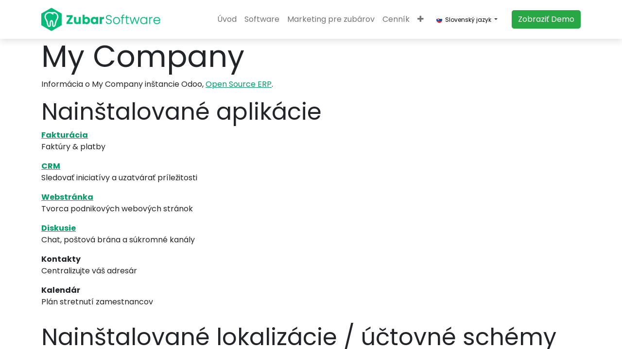

--- FILE ---
content_type: text/html; charset=utf-8
request_url: https://zubar-software.sk/website/info
body_size: 4576
content:
<!DOCTYPE html>
        
        
<html lang="sk-SK" data-website-id="1" data-main-object="ir.ui.view(903,)">
    <head>
        <meta charset="utf-8"/>
        <meta http-equiv="X-UA-Compatible" content="IE=edge,chrome=1"/>
        <meta name="viewport" content="width=device-width, initial-scale=1"/>
        <meta name="generator" content="Odoo"/>
            
        <meta property="og:type" content="website"/>
        <meta property="og:title" content="Odoo Information | Zubar Software"/>
        <meta property="og:site_name" content="My Company"/>
        <meta property="og:url" content="http://zubar-software.sk/website/info"/>
        <meta property="og:image" content="http://zubar-software.sk/web/image/website/1/logo?unique=d895c9e"/>
            
        <meta name="twitter:card" content="summary_large_image"/>
        <meta name="twitter:title" content="Odoo Information | Zubar Software"/>
        <meta name="twitter:image" content="http://zubar-software.sk/web/image/website/1/logo/300x300?unique=d895c9e"/>
        
        <link rel="alternate" hreflang="cs" href="http://zubar-software.sk/cs_CZ/website/info"/>
        <link rel="alternate" hreflang="sk" href="http://zubar-software.sk/website/info"/>
        <link rel="alternate" hreflang="x-default" href="http://zubar-software.sk/website/info"/>
        <link rel="canonical" href="http://zubar-software.sk/website/info"/>
        
        <link rel="preconnect" href="https://fonts.gstatic.com/" crossorigin=""/>
        <title> Odoo Information | Zubar Software </title>
        <link type="image/x-icon" rel="shortcut icon" href="/web/image/website/1/favicon?unique=d895c9e"/>
        <link rel="preload" href="/web/static/src/libs/fontawesome/fonts/fontawesome-webfont.woff2?v=4.7.0" as="font" crossorigin=""/>
        <link type="text/css" rel="stylesheet" href="/web/assets/2354-b8bf833/1/web.assets_frontend.min.css" data-asset-bundle="web.assets_frontend" data-asset-version="b8bf833"/>
        <script id="web.layout.odooscript" type="text/javascript">
            var odoo = {
                csrf_token: "7d6be7cb940f84be8fdda251e0d7e51c42586d94o1800905122",
                debug: "",
            };
        </script>
        <script type="text/javascript">
            odoo.__session_info__ = {"is_admin": false, "is_system": false, "is_website_user": true, "user_id": false, "is_frontend": true, "profile_session": null, "profile_collectors": null, "profile_params": null, "show_effect": false, "bundle_params": {"lang": "en_US", "website_id": 1}, "translationURL": "/website/translations", "cache_hashes": {"translations": "beb83b087da55c1fa12137036370be41748f0a1a"}, "geoip_country_code": null, "geoip_phone_code": null};
            if (!/(^|;\s)tz=/.test(document.cookie)) {
                const userTZ = Intl.DateTimeFormat().resolvedOptions().timeZone;
                document.cookie = `tz=${userTZ}; path=/`;
            }
        </script>
        <script defer="defer" type="text/javascript" src="/web/assets/622-dac2f7f/1/web.assets_frontend_minimal.min.js" data-asset-bundle="web.assets_frontend_minimal" data-asset-version="dac2f7f"></script>
        <script defer="defer" type="text/javascript" data-src="/web/assets/2355-6781cce/1/web.assets_frontend_lazy.min.js" data-asset-bundle="web.assets_frontend_lazy" data-asset-version="6781cce"></script>
        
        
        
        <script>
        (function(w,d,s,l,i){
        w[l]=w[l]||[];w[l].push({
        'gtm.start':new Date().getTime(),event:'gtm.js'});
        var f=d.getElementsByTagName(s)[0], j=d.createElement(s),dl=l!='dataLayer'?'&l='+l:'';
        j.async=true;
        j.src='//www.googletagmanager.com/gtm.js?id='+i+dl;
        f.parentNode.insertBefore(j,f);
        })
        (window,document,'script','dataLayer','GTM-WTS8LTF');
        </script>
        
        
    </head>
    <script></script>
    <body>
        <noscript>
        <iframe src="//www.googletagmanager.com/ns.html?id=GTM-WTS8LTF" height="0" width="0" style="display:none;visibility:hidden"></iframe>
        </noscript>
        <div id="wrapwrap" class="   ">
                <header id="top" data-anchor="true" data-name="Header" class="  o_header_standard">
                    
    <nav data-name="Navbar" class="navbar navbar-expand-lg navbar-light o_colored_level o_cc shadow-sm">
        
            <div id="top_menu_container" class="container justify-content-start justify-content-lg-between">
                
    <a href="/" class="navbar-brand logo me-4">
            
            <span role="img" aria-label="Logo of Zubar Software" title="Zubar Software"><img src="/web/image/website/1/logo/Zubar%20Software?unique=d895c9e" class="img img-fluid" width="95" height="40" alt="Zubar Software" loading="lazy"/></span>
        </a>
    
                
                <div id="top_menu_collapse" class="collapse navbar-collapse order-last order-lg-0">
        <div class="o_offcanvas_menu_backdrop" data-bs-toggle="collapse" data-bs-target="#top_menu_collapse" aria-label="Prepnúť navigáciu"></div>
    <ul id="top_menu" class="nav navbar-nav o_menu_loading mx-auto">
        <li class="o_offcanvas_menu_toggler order-first navbar-toggler text-end border-0 o_not_editable">
            <a href="#top_menu_collapse" class="nav-link px-3" data-bs-toggle="collapse">
                <span class="fa-2x">×</span>
            </a>
        </li>
        
    
    <li class="nav-item">
        <a role="menuitem" href="/" class="nav-link ">
            <span>Úvod</span>
        </a>
    </li>
    <li class="nav-item">
        <a role="menuitem" href="/software" class="nav-link ">
            <span>Software</span>
        </a>
    </li>
    <li class="nav-item">
        <a role="menuitem" href="/marketing-pre-zubarov" class="nav-link ">
            <span>Marketing pre zubárov</span>
        </a>
    </li>
    <li class="nav-item">
        <a role="menuitem" href="/cennik" class="nav-link ">
            <span>Cenník</span>
        </a>
    </li>
    <li class="nav-item">
        <a role="menuitem" href="/referencie" class="nav-link ">
            <span>Referencie</span>
        </a>
    </li>
    <li class="nav-item">
        <a role="menuitem" href="/podpora" class="nav-link ">
            <span>Podpora</span>
        </a>
    </li>
    <li class="nav-item">
        <a role="menuitem" href="/kontakt" class="nav-link ">
            <span>Kontakt</span>
        </a>
    </li>
                        
                        
        
        
                    
        <li class="o_offcanvas_logo_container order-last navbar-toggler py-4 order-1 mt-auto text-center border-0">
            <a href="/" class="o_offcanvas_logo logo">
            <span role="img" aria-label="Logo of Zubar Software" title="Zubar Software"><img src="/web/image/website/1/logo/Zubar%20Software?unique=d895c9e" class="img img-fluid" style="max-width: 200px" alt="Zubar Software" loading="lazy"/></span>
        </a>
    </li>
    </ul>

                    
        
            <div class="js_language_selector my-auto ms-lg-2 dropdown d-print-none">
                <button type="button" data-bs-toggle="dropdown" aria-haspopup="true" aria-expanded="true" class="btn btn-sm btn-outline-secondary border-0 dropdown-toggle ">
    <img class="o_lang_flag" src="/base/static/img/country_flags/sk.png?height=25" loading="lazy"/>
                    <span class="align-middle"> Slovenský jazyk</span>
                </button>
                <div role="menu" class="dropdown-menu ">
                        <a href="/cs_CZ/website/info" class="dropdown-item js_change_lang " data-url_code="cs_CZ">
    <img class="o_lang_flag" src="/base/static/img/country_flags/cz.png?height=25" loading="lazy"/>
                            <span> Čeština</span>
                        </a>
                        <a href="/website/info" class="dropdown-item js_change_lang active" data-url_code="sk">
    <img class="o_lang_flag" src="/base/static/img/country_flags/sk.png?height=25" loading="lazy"/>
                            <span> Slovenský jazyk</span>
                        </a>
                </div>
            </div>
        
                </div>
                
        <div class="oe_structure oe_structure_solo ms-lg-4">
            <section class="s_text_block o_colored_level" data-snippet="s_text_block" data-name="Text" style="background-image: none;">
                <div class="container">
                    <a href="/demo" class="_cta btn btn-custom text-white" data-bs-original-title="" title="" style="border-width: 1px; border-style: solid; background-color: rgb(40, 167, 69);">​​​​Zobraziť Demo​​​​</a></div>
            </section>
        </div>
                
    <button type="button" data-bs-toggle="collapse" data-bs-target="#top_menu_collapse" class="navbar-toggler ms-auto">
        <span class="navbar-toggler-icon o_not_editable"></span>
    </button>
            </div>
        
    </nav>
    
        </header>
                <main>
                    
        <div id="wrap" class="o_website_info">
        <div class="oe_structure">
            <section class="container">
                <h1>My Company
                </h1>
                <p>
                    Informácia o My Company inštancie Odoo, <a target="_blank" href="https://www.odoo.com">Open Source ERP</a>.
                </p>

                <h2>Nainštalované aplikácie</h2>
                <dl class="dl-horizontal">
                    <dt>
                        <a href="https://www.odoo.com/app/invoicing">
                            Fakturácia
                        </a>
                    </dt>
                    <dd>
                        <span>Faktúry &amp; platby</span>
                    </dd>
                </dl><dl class="dl-horizontal">
                    <dt>
                        <a href="https://www.odoo.com/app/crm">
                            CRM
                        </a>
                    </dt>
                    <dd>
                        <span>Sledovať iniciatívy a uzatvárať príležitosti</span>
                    </dd>
                </dl><dl class="dl-horizontal">
                    <dt>
                        <a href="https://www.odoo.com/app/website">
                            Webstránka
                        </a>
                    </dt>
                    <dd>
                        <span>Tvorca podnikových webových stránok</span>
                    </dd>
                </dl><dl class="dl-horizontal">
                    <dt>
                        <a href="https://www.odoo.com/app/discuss">
                            Diskusie
                        </a>
                    </dt>
                    <dd>
                        <span>Chat, poštová brána a súkromné kanály</span>
                    </dd>
                </dl><dl class="dl-horizontal">
                    <dt>
                        <span>Kontakty</span>
                    </dt>
                    <dd>
                        <span>Centralizujte váš adresár</span>
                    </dd>
                </dl><dl class="dl-horizontal">
                    <dt>
                        <span>Kalendár</span>
                    </dt>
                    <dd>
                        <span>Plán stretnutí zamestnancov</span>
                    </dd>
                </dl>

                <div>
                    <h2 class="mt32">Nainštalované lokalizácie / účtovné schémy</h2>
                    <dl class="dl-horizontal">
                        <dt>
                            <a href="http://www.26house.com">
                                Slovenčina - Účtovníctvo
                            </a>
                        </dt>
                        <dd>
                            <span></span>
                        </dd>
                    </dl>
                </div>
            </section>
        </div></div>
    
                </main>
                <footer id="bottom" data-anchor="true" data-name="Footer" class="o_footer o_colored_level o_cc ">
                    <div id="footer" class="oe_structure oe_structure_solo" style="">
            <section class="s_text_block pb0 pt32" data-snippet="s_text_block" data-name="Text" style="background-image: none;">
                <div class="container">
                    <div class="row">
                        <div class="o_colored_level pb8 pt0 col-lg-8 offset-lg-2" style="">
                            <h5 class="mb-3"><img src="/web/image/1684-534c124f/Advokat-Software-bottom.png" alt="" class="img img-fluid o_we_custom_image mx-auto d-block o_we_image_cropped" style="width: 50% !important;" data-original-id="1656" data-original-src="/web/image/1656-af87ad8c/Advokat-Software-bottom.png" data-mimetype="image/png" data-bs-original-title="" title="" aria-describedby="tooltip126585" loading="lazy" data-y="27.666666666666668" data-width="554.921568627451" data-height="109.03921568627452" data-scale-x="1" data-scale-y="1" data-aspect-ratio="0/0"/></h5><p class="mb-3" style="text-align: center;"><span style="font-size: 12px;">Naša spoločnosť pracuje pri implementácii systému podľa interných smerníc normy <a href="https://isoca.eu/" data-bs-original-title="" title="" target="_blank">ISO 9001</a>, čo zaručuje&nbsp;<br/>kvalifikovaný zákaznícky servis a agilné riadenie projektov.</span></p><p class="mb-3" style="text-align: center;"><span style="font-size: 12px;">Prevádzkovateľ: COMPANY CONSULTING SLOVAKIA LTD, 128 City Road, London, United Kingdom, EC1V 2NX</span></p></div>
                        
                        
                    </div>
                </div>
            </section>
        </div>
                </footer>
            </div>
            <script id="tracking_code" async="1" src="https://www.googletagmanager.com/gtag/js?id=G-RVCN2DQS68"></script>
            <script>
                window.dataLayer = window.dataLayer || [];
                function gtag(){dataLayer.push(arguments);}
                gtag('js', new Date());
                gtag('config', 'G-RVCN2DQS68');
            </script>
        
        </body>
</html>